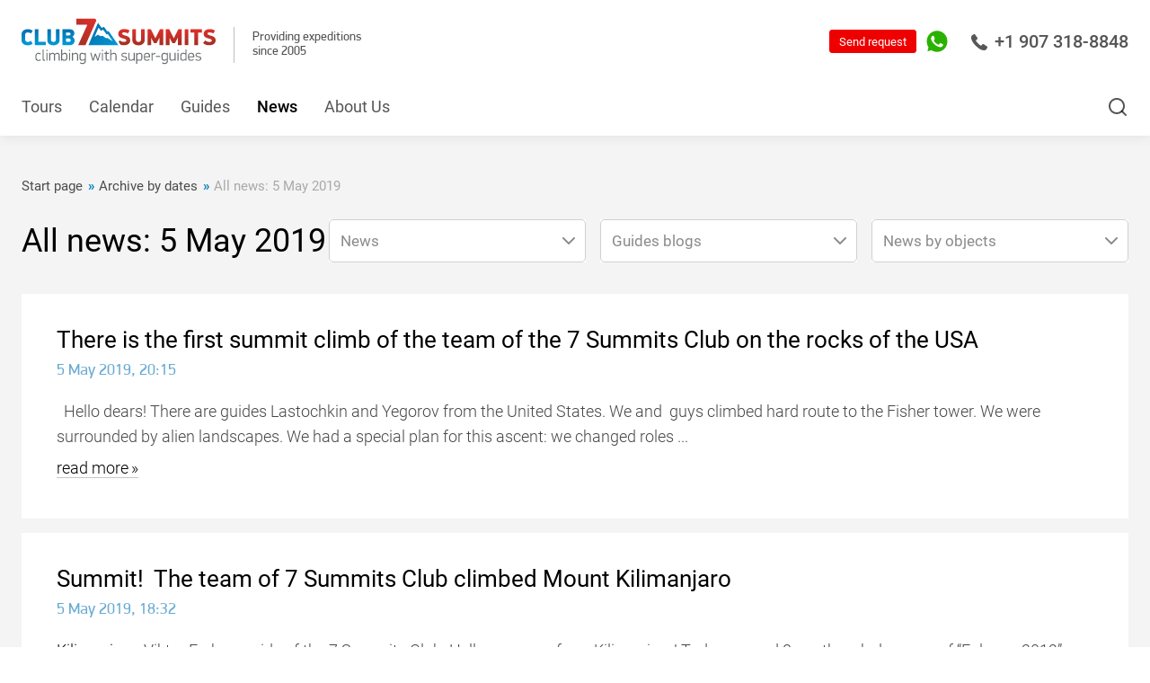

--- FILE ---
content_type: text/html; charset=WINDOWS-1251
request_url: https://7summitsclub.com/newsarchive/all/date_2019_5_5/
body_size: 17634
content:
<!DOCTYPE html>
<html lang="en">

<head>
    <meta http-equiv="content-type" content="text/html; charset=windows-1251" />
    <meta http-equiv="x-ua-compatible" content="ie=edge">
    <meta class="js-meta-viewport" name="viewport" content="width=device-width, height=device-height, initial-scale=1, shrink-to-fit=no, user-scalable=no, minimum-scale=1.0, maximum-scale=1.0">
    <meta name="format-detection" content="telephone=no">



<meta name="yandex-verification" content="105bec81ca77730e" />
<meta name="yandex-verification" content="2c59f5af17875b9a" />
<meta name="yandex-verification" content="305c21f337905821" />
<meta name="yandex-verification" content="4f6b080058903082" />
<meta name="yandex-verification" content="5a6768552f9969ee" />
<meta name="yandex-verification" content="f744e9adc38413f2" />
<meta name="yandex-verification" content="ea3ab71080bb3747" />








    <title>All news: 5 May 2019 / Archive by dates / News / All projects of 7 Summits Club</title>
    <meta name="description" content="All news: 5 May 2019 / Archive by dates / News / 7 Summits Club, 14 eight-thousanders, 7 Summits, Snow Leopard" />
    
    <meta name="copyright" content="Copyright (c) 7summitsclub.com" />

    
    <link rel="alternate" href="https://7summitsclub.com/rss-news.php" type="application/rss+xml" title="RSS-news" />
    <link rel="stylesheet" href="/images/v3/font-awesome-4.7.0/css/font-awesome.min.css" />

    <script type="text/javascript" src="/css/v3/jquery-3.1.1.min.js"></script>
    <link rel="stylesheet" href="/css/v3/bootstrap.v2.css?rand=7711333" type="text/css" />
    <script type="text/javascript" src="/css/v3/bootstrap-typeahead.v2.js?rand=4138649"></script>

    <script src="/tel-num-inputmask/js/jquery.inputmask.bundle.min.js" type="text/javascript"></script>
    <script src="/tel-num-inputmask/js/jquery.inputmask-multi.min.js" type="text/javascript"></script>
    <script src="/js/number-format.js" type="text/javascript"></script>
    <script src="/js/check-fields-data.js" type="text/javascript"></script>






<!-- 7summitsclub.com //-->
    <link rel="stylesheet" href="/assets_2020_10_28/css/main.css?rand=902409">
    <link rel="stylesheet" href="/assets_2020_10_28/css/main-add.css?rand=211618">



    
    <link rel="stylesheet" href="/images/v3/css/duk7v_2025_12_25.css">
    
    <script src="/images/v3/css/duk7v_2024_11_03.js" type="text/javascript"></script>
    
    
    




    <link rel="shortcut icon" href="/favicon.ico" type="image/x-icon" />

    <style type="text/css">
        .top_button { font-size : 14px; font-weight : bold; padding : 12px 6px 13px 6px; }
        .bottom_info { background-image : url('/images/v3/bottom-info-bg.png'); }
        .bottom_info p { margin : 0px; font-size : 12px; }
        .old_links_blocks p { margin : 0px 0px 10px 0px; font-size : 10px; }
        .program_mini_gallery_box { background : #bbcad6; border : 0px; margin : 0px 5px 5px 0px; padding : 5px; float : left; text-align : center; vertical-align : middle; }
    </style>









<!-- Global site tag (gtag.js) - Google Analytics -->
<script async src="https://www.googletagmanager.com/gtag/js?id=UA-154651473-2"></script>
<script>
 window.dataLayer = window.dataLayer || [];
 function gtag(){dataLayer.push(arguments);}
 gtag('js', new Date());
 gtag('config', 'UA-154651473-2');
</script>

<!-- Google Tag Manager -->
<script>(function(w,d,s,l,i){w[l]=w[l]||[];w[l].push({'gtm.start':
new Date().getTime(),event:'gtm.js'});var f=d.getElementsByTagName(s)[0],
j=d.createElement(s),dl=l!='dataLayer'?'&l='+l:'';j.async=true;j.src=
'https://www.googletagmanager.com/gtm.js?id='+i+dl;f.parentNode.insertBefore(j,f);
})(window,document,'script','dataLayer','GTM-54K29VG');</script>
<!-- End Google Tag Manager -->







    <meta name="facebook-domain-verification" content="x9j7ymi2w4rqesggkup5p1bsncutzq" />

    

    

</head>



<script type="text/javascript">

function input_task_history_show(elm_id) {
 document.getElementById("history_"+elm_id).style.display = "block";
 document.getElementById("history_"+elm_id+"_header").style.display = "none";
}

function input_task_history_hide(elm_id) {
 document.getElementById("history_"+elm_id).style.display = "none";
 document.getElementById("history_"+elm_id+"_header").style.display = "block";
}

</script>




<body>






<!-- Google Tag Manager (noscript) -->
<noscript><iframe src="https://www.googletagmanager.com/ns.html?id=GTM-54K29VG"
height="0" width="0" style="display:none;visibility:hidden"></iframe></noscript>
<!-- End Google Tag Manager (noscript) -->









    <div class="website-wrapper js-website-wrapper">











        <header class="website-header js-website-header">



            <div class="website-header__bar website-header__bar--white">
                <div class="container">




<div class="mob_phone">
   <div class="mobile-sidebar__header">
      <a href="tel:+74956428866" class="mobile-sidebar-phone borderless">
         <svg class="i" viewBox="0 0 18 18" fill="none" xmlns="http://www.w3.org/2000/svg">
            <path d="M17.4368 13.5717L13.8862 11.2031C13.3403 10.8417 12.5961 10.9627 12.1917 11.4789L11.1558 12.8109C11.0921 12.8947 10.9749 12.9194 10.8819 12.8681L10.684 12.7591C10.0452 12.411 9.25014 11.9777 7.6381 10.3645C6.0265 8.75215 5.59235 7.95699 5.24338 7.31757L5.13438 7.11832C5.08263 7.02626 5.1069 6.90808 5.19254 6.84258L6.52203 5.80832C7.03724 5.40433 7.15814 4.66047 6.79681 4.11312L4.42911 0.563298C4.05587 0.000823855 3.30983 -0.166819 2.73096 0.180834L1.24852 1.07172C0.728266 1.37724 0.352274 1.86551 0.188779 2.44768C-0.15195 3.68897 -0.0310459 5.08416 0.548284 6.59524C1.29798 8.55199 2.81843 10.6846 5.06752 12.9341C8.42901 16.2956 11.4736 18 14.1161 18C14.1238 18 14.1316 18 14.1394 18C14.6157 18 15.0906 17.9368 15.5527 17.8122C16.1339 17.6491 16.6221 17.2731 16.9266 16.7546L17.8192 15.2705C18.1668 14.692 17.9992 13.9459 17.4368 13.5717Z"></path>
         </svg>
         +7 (495) 642-88-66
      </a>
   </div>
</div>




                    <div class="website-header__left-block">
                        <div class="logotype">
                            <div class="logotype__link">
                                <span>
                                    <a href="https://7summitsclub.com/" style="text-decoration:none;border:0px;">
                                       <img class="i" src="/assets_2023_03_27/img/logo.svg" alt="" width="196" height="46">
                                    </a>
                                </span>
                            </div>
                        </div>
                        <div class="website-header__success-info">
                            Providing expeditions<br>since 2005
                        </div>
                    </div>



                    <div class="website-header__controls">
                        
                        
                        
                        <a href="tel:+19073188848" class="website-header-phone borderless">
                            <svg class="i" viewBox="0 0 18 18" fill="none" xmlns="http://www.w3.org/2000/svg">
                                <path d="M17.4368 13.5717L13.8862 11.2031C13.3403 10.8417 12.5961 10.9627 12.1917 11.4789L11.1558 12.8109C11.0921 12.8947 10.9749 12.9194 10.8819 12.8681L10.684 12.7591C10.0452 12.411 9.25014 11.9777 7.6381 10.3645C6.0265 8.75215 5.59235 7.95699 5.24338 7.31757L5.13438 7.11832C5.08263 7.02626 5.1069 6.90808 5.19254 6.84258L6.52203 5.80832C7.03724 5.40433 7.15814 4.66047 6.79681 4.11312L4.42911 0.563298C4.05587 0.000823855 3.30983 -0.166819 2.73096 0.180834L1.24852 1.07172C0.728266 1.37724 0.352274 1.86551 0.188779 2.44768C-0.15195 3.68897 -0.0310459 5.08416 0.548284 6.59524C1.29798 8.55199 2.81843 10.6846 5.06752 12.9341C8.42901 16.2956 11.4736 18 14.1161 18C14.1238 18 14.1316 18 14.1394 18C14.6157 18 15.0906 17.9368 15.5527 17.8122C16.1339 17.6491 16.6221 17.2731 16.9266 16.7546L17.8192 15.2705C18.1668 14.692 17.9992 13.9459 17.4368 13.5717Z" />
                            </svg>
                            +1 907 318-8848
                        </a>
                        
                        
                        
                        
                        <!--<a href="tel:+19493900300" class="website-header-phone borderless">
                            <svg class="i" viewBox="0 0 18 18" fill="none" xmlns="http://www.w3.org/2000/svg">
                                <path d="M17.4368 13.5717L13.8862 11.2031C13.3403 10.8417 12.5961 10.9627 12.1917 11.4789L11.1558 12.8109C11.0921 12.8947 10.9749 12.9194 10.8819 12.8681L10.684 12.7591C10.0452 12.411 9.25014 11.9777 7.6381 10.3645C6.0265 8.75215 5.59235 7.95699 5.24338 7.31757L5.13438 7.11832C5.08263 7.02626 5.1069 6.90808 5.19254 6.84258L6.52203 5.80832C7.03724 5.40433 7.15814 4.66047 6.79681 4.11312L4.42911 0.563298C4.05587 0.000823855 3.30983 -0.166819 2.73096 0.180834L1.24852 1.07172C0.728266 1.37724 0.352274 1.86551 0.188779 2.44768C-0.15195 3.68897 -0.0310459 5.08416 0.548284 6.59524C1.29798 8.55199 2.81843 10.6846 5.06752 12.9341C8.42901 16.2956 11.4736 18 14.1161 18C14.1238 18 14.1316 18 14.1394 18C14.6157 18 15.0906 17.9368 15.5527 17.8122C16.1339 17.6491 16.6221 17.2731 16.9266 16.7546L17.8192 15.2705C18.1668 14.692 17.9992 13.9459 17.4368 13.5717Z" />
                            </svg>
                         +1 931 280-38-03
                        </a>//-->
                        
                        <button class="website-search-button js-website-search-button" type="button">
                            <svg class="i" viewBox="0 0 24 24" fill="none" xmlns="http://www.w3.org/2000/svg">
                                <path fill-rule="evenodd" clip-rule="evenodd" d="M11 4C7.13401 4 4 7.13401 4 11C4 14.866 7.13401 18 11 18C14.866 18 18 14.866 18 11C18 7.13401 14.866 4 11 4ZM2 11C2 6.02944 6.02944 2 11 2C15.9706 2 20 6.02944 20 11C20 15.9706 15.9706 20 11 20C6.02944 20 2 15.9706 2 11Z" />
                                <path fill-rule="evenodd" clip-rule="evenodd" d="M15.9428 15.9429C16.3333 15.5524 16.9665 15.5524 17.357 15.9429L21.707 20.2929C22.0975 20.6834 22.0975 21.3166 21.707 21.7071C21.3165 22.0976 20.6833 22.0976 20.2928 21.7071L15.9428 17.3571C15.5523 16.9666 15.5523 16.3334 15.9428 15.9429Z" />
                            </svg>
                        </button>



                        

                        <div class="website-header-contacts">
                            <div class="website-header-contacts__element">
                                <a href="https://api.whatsapp.com/send?phone=79258915323" target="_blank" class="website-header-contacts__link borderless">
                                    <svg class="i _whatsapp" viewBox="0 0 34 34" fill="none" xmlns="http://www.w3.org/2000/svg">
                                        <path d="M8.18296 30.9621L8.59339 31.2066L8.59463 31.2074C11.1337 32.7101 14.0349 33.5 16.9874 33.5H17C26.0926 33.5 33.487 26.105 33.5 17.0133V17.0126C33.5 12.6103 31.7898 8.46419 28.6691 5.34346C25.5491 2.22345 21.4033 0.5 17 0.5C7.90804 0.5 0.5 7.89446 0.5 16.9874C0.5 20.1072 1.36743 23.1383 3.02557 25.7683C3.02573 25.7685 3.02588 25.7688 3.02604 25.769L3.28555 26.1843L1.72348 31.8755L1.49427 32.7106L2.33211 32.4916L8.18296 30.9621ZM23.0919 25.6484L23.0915 25.6485C22.3062 25.7675 21.3478 25.8107 20.2914 25.478C19.592 25.2532 18.7208 24.9708 17.6031 24.4795L17.6003 24.4783C13.2011 22.5765 10.2188 18.2841 9.66684 17.4897C9.63235 17.44 9.60734 17.4041 9.59208 17.3832C9.5864 17.3754 9.57991 17.3666 9.57263 17.3566C9.42927 17.1613 8.98432 16.555 8.56528 15.7284C8.12137 14.8527 7.7292 13.7729 7.7292 12.7049C7.7292 10.6873 8.70852 9.64563 9.19033 9.13316C9.22254 9.0989 9.25253 9.06699 9.27986 9.03733C9.61031 8.67855 9.99602 8.59576 10.1931 8.59576C10.5102 8.59576 10.8245 8.59587 11.0872 8.60781L11.0891 8.60789C11.1373 8.6099 11.186 8.60937 11.2207 8.609C11.2246 8.60896 11.2283 8.60892 11.2317 8.60889C11.2719 8.60849 11.2988 8.60855 11.3234 8.60991C11.3675 8.61236 11.3869 8.61847 11.4011 8.62526C11.4237 8.63608 11.5539 8.70733 11.7279 9.1282L11.7282 9.12909C11.8535 9.43048 12.0323 9.86692 12.2233 10.3334C12.3381 10.6136 12.4574 10.9047 12.5721 11.1838C12.8684 11.9047 13.1522 12.59 13.2294 12.7368C13.274 12.8215 13.2959 12.8899 13.3015 12.9461C13.3064 12.995 13.3008 13.0477 13.266 13.1147L13.2659 13.1147L13.2624 13.1218C13.2056 13.2354 13.0086 13.5158 12.7545 13.8529C12.5146 14.1713 12.2584 14.4955 12.1139 14.6777C12.1046 14.6892 12.0922 14.7036 12.0777 14.7206C11.9927 14.8199 11.8328 15.0069 11.7496 15.2138C11.6227 15.5295 11.6544 15.8695 11.8577 16.2207C12.1426 16.7127 13.1414 18.35 14.6332 19.6719C16.2385 21.1012 17.666 21.7188 18.3278 22.0051C18.4486 22.0574 18.5438 22.0986 18.61 22.1317C18.8825 22.2679 19.1807 22.3679 19.491 22.3299C19.8228 22.2892 20.0691 22.1047 20.2577 21.8818C20.2855 21.849 20.3213 21.8068 20.3636 21.7572C20.716 21.343 21.5136 20.4054 21.8133 19.9499C21.8676 19.8674 21.9059 19.8343 21.9229 19.8222C21.9354 19.8135 21.94 19.8129 21.9462 19.8122C21.9585 19.8108 21.9895 19.8101 22.0527 19.8248C22.1173 19.8398 22.1954 19.8657 22.3016 19.9051C22.4938 19.9765 23.166 20.2921 23.8857 20.6376C24.4928 20.929 25.1046 21.2274 25.4195 21.381C25.469 21.4051 25.5112 21.4257 25.5448 21.4421C25.6477 21.4935 25.7356 21.5361 25.8131 21.5736C25.9346 21.6323 26.0305 21.6788 26.1182 21.7275C26.1861 21.7652 26.2224 21.7908 26.2401 21.8046C26.2433 21.8222 26.2475 21.8505 26.2509 21.8919C26.2595 21.9963 26.2598 22.1436 26.2443 22.3268C26.2134 22.6922 26.1221 23.1706 25.9361 23.688C25.7932 24.0854 25.3323 24.5465 24.7094 24.9467C24.0984 25.3391 23.4561 25.5936 23.0919 25.6484Z" fill="#2AB200" stroke="white" />
                                        <path d="M17 1C8.18367 1 1 8.17112 1 16.9874C1 20.0141 1.84144 22.9529 3.44898 25.5024L3.82575 26.1052L2.20565 32.0078L8.25903 30.4254L8.84929 30.7771C11.3108 32.2339 14.124 33 16.9874 33H17C25.8163 33 32.9874 25.8289 33 17.0126C33 12.7425 31.3422 8.7237 28.3155 5.69702C25.2889 2.67033 21.27 1 17 1ZM26.4066 23.8571C26.0047 24.9749 24.0832 26.0047 23.1664 26.1429C22.3375 26.2684 21.2951 26.3187 20.1397 25.9545C19.4364 25.7284 18.5447 25.4396 17.4019 24.9372C12.5793 22.8524 9.427 18.0047 9.18838 17.6782C8.94976 17.3516 7.2292 15.0659 7.2292 12.7049C7.2292 10.3438 8.47253 9.17583 8.91209 8.69859C9.35165 8.22135 9.87912 8.09576 10.1931 8.09576C10.5071 8.09576 10.8336 8.09576 11.1099 8.10832C11.4113 8.12088 11.8006 7.99529 12.19 8.93721C12.5918 9.90424 13.5463 12.2653 13.6719 12.5039C13.7975 12.7425 13.8728 13.0314 13.7096 13.3454C13.5463 13.6719 12.7928 14.6264 12.5039 14.9906C12.2904 15.2543 12.0141 15.4929 12.2904 15.9702C12.5667 16.4474 13.5338 18.0298 14.9655 19.2983C16.7991 20.9309 18.3564 21.4458 18.8336 21.6845C19.3108 21.9231 19.5997 21.8854 19.876 21.5589C20.1523 21.2323 21.0816 20.1523 21.3956 19.675C21.7096 19.1978 22.0361 19.2732 22.4757 19.4364C22.9152 19.5997 25.2763 20.7551 25.7661 20.9937C26.2433 21.2323 26.5699 21.3579 26.6829 21.5589C26.8085 21.7724 26.8085 22.7394 26.4066 23.8571Z" fill="#2AB200" />
                                    </svg>
                                </a>
                            </div>
                        </div>



                        <form method="post" action="https://7summitsclub.com/sendmail/">
                         <button class="button header_quest_red_button" type="submit">Send request</button>
                        </form>
                        <!--
                        <button class="button" data-fancybox data-src="#ask-a-question" type="button">Send request</button>
                        //-->
                    </div>
                </div>
            </div>



            <div class="website-header__bar website-header__bar--blue">
                <div class="container">

                    <nav class="navigation" itemscope="" itemtype="https://schema.org/SiteNavigationElement">


<div class="navigation__element logo">
	<a href="/" class="navigation__link borderless"><img src="/images/v3/css/lg_7v_s.jpg"></a>
</div>



<div itemprop="itemListElement" itemscope="" itemtype="https://schema.org/ItemList" class="navigation__element">
<a itemprop="url" href="https://7summitsclub.com/programs/all/" class="navigation__link borderless">Tours</a>
<meta itemprop="name" content="Tours" />
</div>

<div itemprop="itemListElement" itemscope="" itemtype="https://schema.org/ItemList" class="navigation__element">
<a itemprop="url" href="https://7summitsclub.com/programs_dates_members_info/" class="navigation__link borderless">Calendar</a>
<meta itemprop="name" content="Calendar" />
</div>

<div itemprop="itemListElement" itemscope="" itemtype="https://schema.org/ItemList" class="navigation__element">
<a itemprop="url" href="https://7summitsclub.com/guides/" class="navigation__link borderless">Guides</a>
<meta itemprop="name" content="Guides" />
</div>

<div itemprop="itemListElement" itemscope="" itemtype="https://schema.org/ItemList" class="navigation__element active">
<a itemprop="url" href="https://7summitsclub.com/news/" class="navigation__link borderless">News</a>
<meta itemprop="name" content="News" />
</div>

<div itemprop="itemListElement" itemscope="" itemtype="https://schema.org/ItemList" class="navigation__element">
<a itemprop="url" href="https://7summitsclub.com/about/" class="navigation__link borderless">About Us</a>
<meta itemprop="name" content="About Us" />
</div>


                    </nav>





                    <div class="website-header__options">

<form method="post" action="/sendmail/" class="question">
     <button class="button header_quest_red_button" type="submit">Request?</button>
</form>

                        
                        
                        <button class="website-search-button js-website-search-button" type="button">
                            <svg class="i" viewbox="0 0 24 24" fill="none" xmlns="http://www.w3.org/2000/svg">
                                <path fill="#ffffff" d="M11 4C7.13401 4 4 7.13401 4 11C4 14.866 7.13401 18 11 18C14.866 18 18 14.866 18 11C18 7.13401 14.866 4 11 4ZM2 11C2 6.02944 6.02944 2 11 2C15.9706 2 20 6.02944 20 11C20 15.9706 15.9706 20 11 20C6.02944 20 2 15.9706 2 11Z" fill="currentColor"></path>
                                <path fill="#ffffff" d="M15.9428 15.9429C16.3333 15.5524 16.9665 15.5524 17.357 15.9429L21.707 20.2929C22.0975 20.6834 22.0975 21.3166 21.707 21.7071C21.3165 22.0976 20.6833 22.0976 20.2928 21.7071L15.9428 17.3571C15.5523 16.9666 15.5523 16.3334 15.9428 15.9429Z" fill="currentColor"></path>
                            </svg>
                        </button>
                    </div>





                </div>
            </div>
            <button class="mobile-navigation-button js-mobile-nav-button" type="button">
                <span class="mobile-navigation-button__bar"></span>
            </button>
        </header>



        <div class="website-search js-website-search">
            <div class="container">



                <form action="https://7summitsclub.com/search.php" method="get" enctype="multipart/form-data" id="SearchForm" name="SearchForm" target="_self" class="form">
                    <input type="text" name="s" value="" class="website-search__input js-website-search-input" autocomplete="off" placeholder="Search...">
                    <button class="button button--solid-white" type="submit">Find</button>

<script>
   $('input[name=s]').typeahead({
    items : 16,
    source: function (query, process) {
     return $.get('/search.php', { 'get_vars' : query }, function (data) {
      return process(data.options);
     });
    },
    updater : function(item) {
     this.$element[0].value = item;
     this.$element[0].form.submit();
     return item;
    }
   });
</script>

                </form>



            </div>
        </div>



<!--





//-->




        <nav class="navigation-levels">

        </nav>


        <main class="website-workarea website-workarea--boxed website-workarea--dark">



            <div class="page">

                <header class="page__header ">
                    <div class="container">


                        <div class="breadcrumbs" itemscope itemtype="https://schema.org/BreadcrumbList">


                            <div class="breadcrumbs__element" itemprop="itemListElement" itemscope itemtype="https://schema.org/ListItem">
                                <a itemprop="item" href="http://7summitsclub.com/" class="breadcrumbs__link borderless">
                                    <font itemprop="name">Start page</font>
                                    <meta itemprop="position" content="0">
                                </a>
                            </div>



                            <div class="breadcrumbs__element" itemprop="itemListElement" itemscope itemtype="https://schema.org/ListItem">
                                <a itemprop="item" href="/newsarchive/" class="breadcrumbs__link borderless">
                                    <font itemprop="name">Archive by dates</font>
                                    <meta itemprop="position" content="1">
                                </a>
                            </div>



                            <div class="breadcrumbs__element" itemprop="itemListElement" itemscope itemtype="https://schema.org/ListItem">
                                <span itemprop="item" class="breadcrumbs__link">
                                    <font itemprop="name">All news: 5 May 2019</font>
                                    <meta itemprop="position" content="2">
                                </span>
                            </div>


                        </div>


                        <h1 class="page__headline">All news: 5 May 2019</h1>



                        <div class="inline-filter" style="margin-top:2rem;">
                            <form action="/" class="form">

                                <div class="inline-filter__element" style="margin-bottom:1rem;">
                                    <div class="select select--100 js-input" style="background:#fff;">

<select name="seltop_base_urls" id="seltop_base_urls" data-placeholder="News" onchange="seltop_nbs_url_go_to_page();"><option value="">News</option><option value="/news/all/">All news</option><option value="/articles/">Articles</option><option value="/newssections/">Sections</option><option value="/blogs/">Guides blogs</option><option value="/media_archive/">Photo and video</option><option value="/audionews/">Audio</option><option value="/newsarchive/">Archive</option></select>

                                    </div>
                                </div>

                                <div class="inline-filter__element" style="margin-bottom:1rem;">
                                    <div class="select select--100 js-input" style="background:#fff;">

<select name="seltop_guides" id="seltop_guides" data-placeholder="Guides blogs" onchange="seltop_nbg_url_go_to_page();"><option value="">Guides blogs</option><option value="/news/all/staff_1/">Alex Abramov (736)</option><option value="/news/all/staff_43/">Alexander Dorozhukov (417)</option><option value="/news/all/staff_16/">Artem Rostovtsev (228)</option><option value="/news/all/staff_41/">Besogonova Anastasia (14)</option><option value="/news/all/staff_55/">Besogonova Mariya (32)</option><option value="/news/all/staff_88/">Dmitry Semenov (297)</option><option value="/news/all/staff_78/">Goryacheva Daria (1)</option><option value="/news/all/staff_42/">Goryacheva Olga (1)</option><option value="/news/all/staff_27/">Kartashova Nataliya (294)</option><option value="/news/all/staff_56/">Kotlyar Svetlana (177)</option><option value="/news/all/staff_13/">Kuznetsova Anastasia (302)</option><option value="/news/all/staff_106/">Leuan Atabiev (18)</option><option value="/news/all/staff_2/">Luda Korobeshko (444)</option><option value="/news/all/staff_83/">Medvedeva Tatiana (6)</option><option value="/news/all/staff_6/">Nemirova Marina (18)</option><option value="/news/all/staff_70/">Putintseva Kristina (64)</option><option value="/news/all/staff_75/">Sivova Daria (529)</option><option value="/news/all/staff_52/">Spirin Alexandr (18)</option><option value="/news/all/staff_82/">Startseva Olga (28)</option><option value="/news/all/staff_79/">Super Guide Of The 7 Summits Club (16)</option><option value="/news/all/staff_104/">Tati Posokhina (27)</option><option value="/news/all/staff_29/">Yelkov Alexandr (963)</option></select>

                                    </div>
                                </div>

                                <div class="inline-filter__element" style="margin-bottom:1rem;">
                                    <div class="select select--100 js-input" style="background:#fff;">

<select name="seltop_objects" id="seltop_objects" data-placeholder="News by objects" onchange="seltop_nbo_url_go_to_page();"><option value="">News by objects</option><option value="/news/all/object_1/">г. Everest, 8 848 м (758)</option><option value="/news/all/object_5/">г. Elbrus, 5 642 м (1175)</option><option value="/news/all/object_4/">г. Kilimanjaro, 5 895 м (580)</option><option value="/news/all/object_2/">г. Aconcagua, 6 962 м (475)</option><option value="/news/all/object_7/">г. Vinson, 4 892 м (353)</option><option value="/news/all/object_40/">о. South Pole (135)</option><option value="/news/all/object_11/">г. Orizaba, 5 636 м (183)</option><option value="/news/all/object_31/">г. Ojos del Salado, 6 893 м (190)</option><option value="/news/all/object_3/">г. Carstensz Pyramid, 4 884 м (97)</option><option value="/news/all/object_50/">г. Ararat, 5 165 м (146)</option><option value="/news/all/object_32/">г. Damavand, 5 609 м (159)</option><option value="/news/all/object_57/">г. Cotopaxi, 5 897 м (76)</option><option value="/news/all/object_165/">г. Dhaulagiri, 8 167 м (47)</option><option value="/news/all/object_42/">о. Everest BC (Nepal), 5 364 м (252)</option><option value="/news/all/object_75/">г. Giluwe, 4 368 м (97)</option><option value="/news/all/object_36/">г. Lenin Peak, 7 134 м (167)</option><option value="/news/all/object_19/">г. Makalu, 8 485 м (47)</option><option value="/news/all/object_21/">г. Manaslu, 8 156 м (125)</option><option value="/news/all/object_6/">г. McKinley, 6 194 м (149)</option><option value="/news/all/object_213/">г. Nevado del Tolima, 5 215 м (13)</option><option value="/news/all/object_34/">г. Sidley, 4 285 м (84)</option><option value="/news/all/object_78/">г. Wilhelm, 4 509 м (27)</option></select>

                                    </div>
                                </div>

                            </form>
                        </div>

<script type="text/javascript">

function seltop_nbs_url_go_to_page() {
 var purl = $("#seltop_base_urls").val();
 if ( purl != "" ) {
  location.href=purl;
 }
}
function seltop_nbg_url_go_to_page() {
 var rurl = $("#seltop_guides").val();
 if ( rurl != "" ) {
  location.href=rurl;
 }
}
function seltop_nbo_url_go_to_page() {
 var rurl = $("#seltop_objects").val();
 if ( rurl != "" ) {
  location.href=rurl;
 }
}

</script>



                    </div>
                </header>



                <div class="page__content">
                    <div class="container">



                        <div class="news-module js-news-module">
                            <h2 class="news-module__headline">
                                <a href="/newsarchive/all_1/date_2019_5_5_1/item_10638/" class="borderless">There is the first summit climb of the team of the 7 Summits Club on the rocks of the USA</a>
                            </h2>
                            
                            <time class="news-module__date">5 May 2019, 20:15</time>
                            
                            <div class="news-module__preview">



                                <p>

&nbsp; Hello dears! There are guides Lastochkin and Yegorov from the United States. We and &nbsp;guys climbed hard route to the Fisher tower. We were surrounded by alien landscapes. We had a special plan for this ascent: we changed roles ...
 <nobr><a href="javascript:void(0);" class="news-module__preview-more borderless js-news-module-more">read more</a></nobr>
                                </p>



                            </div>
                            <div class="news-module__description news-module__description--hidden js-news-module-description">

<p>&nbsp;</p>
<p>Hello dears! There are guides Lastochkin and Yegorov from the United States. We and &nbsp;guys climbed hard route to the Fisher tower. We were surrounded by alien landscapes. We had a special plan for this ascent: we changed roles with members. They were in the lead on the climb, and there, by the way, climbing 6b with our belay points (friends, bookmarks, etc.), and on the descent they were also leaders. Everything turned out just fine! All coped on 5 points. In addition to difficult climbing, a separate adventure was the exit to the top, not difficult physically, but very difficult psychologically. Here it is necessary to control yourself really well and they coped with this task.</p>
<p>&nbsp;</p>
<p style="text-align: center;"></p>
<p style="text-align: center;">&nbsp;</p>
<p style="text-align: center;"></p>
<p style="text-align: center;">&nbsp;</p>
<p style="text-align: center;"></p>
<p style="text-align: center;">&nbsp;</p>
<p style="text-align: center;"></p>
<p style="text-align: center;">&nbsp;</p>
<p style="text-align: center;"></p>
<p style="text-align: center;">&nbsp;</p>
<p style="text-align: center;"></p>
<p style="text-align: center;">&nbsp;</p>
<p style="text-align: center;"></p>
<p style="text-align: center;">&nbsp;</p>
<p style="text-align: center;"></p>
<p style="text-align: center;">&nbsp;</p>
<p style="text-align: center;"></p>
<p style="text-align: center;">&nbsp;</p>
<p style="text-align: center;"></p>
<p style="text-align: center;">&nbsp;</p>
<p style="text-align: center;"></p>
<p style="text-align: center;">&nbsp;</p>
<p style="text-align: center;"></p>
<p style="text-align: center;">&nbsp;</p>
<p style="text-align: center;"></p>
<p style="text-align: center;">&nbsp;</p>
<p style="text-align: center;"></p>
<p style="text-align: center;">&nbsp;</p>
<p style="text-align: center;"></p>
<p style="text-align: center;">&nbsp;</p>
<p style="text-align: center;"></p>
<p style="text-align: center;">&nbsp;</p>
<p style="text-align: center;"></p>
<p style="text-align: center;">&nbsp;</p>
<p style="text-align: center;"></p>
<p style="text-align: center;">&nbsp;</p>
<p style="text-align: center;"></p>
<p style="text-align: center;">&nbsp;</p>
<p style="text-align: center;"></p>
<p style="text-align: center;">&nbsp;</p>
<p style="text-align: center;"></p>
<p style="text-align: center;">&nbsp;</p>
<p style="text-align: center;"></p>
<p style="text-align: center;">&nbsp;</p>
<p style="text-align: center;">&nbsp;</p>

                            </div>


                        </div>



                        <div class="news-module js-news-module">
                            <h2 class="news-module__headline">
                                <a href="/newsarchive/all_1/date_2019_5_5_1/item_10637/" class="borderless">Summit!  The team of 7 Summits Club climbed Mount Kilimanjaro</a>
                            </h2>
                            
                            <time class="news-module__date">5 May 2019, 18:32</time>
                            
                            <div class="news-module__preview">



                                <p>
<A HREF="/programs/all/region_5/country_201/object_4/"> Kilimanjaro</A>. 
Viktor Ershov, guide of the 7 Summits Club: Hello everyone from Kilimanjaro! Today around 8 am the whole group of &ldquo;Falcons-2019&rdquo; climbed the highest free-standing mountain in the world! Than lived up to the name of group - it ...
 <nobr><a href="javascript:void(0);" class="news-module__preview-more borderless js-news-module-more">read more</a></nobr>
                                </p>



                            </div>
                            <div class="news-module__description news-module__description--hidden js-news-module-description">

<p>Viktor Ershov, guide of the 7 Summits Club:</p>
<p>Hello everyone from Kilimanjaro! Today around 8 am the whole group of &ldquo;Falcons-2019&rdquo; climbed the highest free-standing mountain in the world! Than lived up to the name of group - it was fast, clear, a real Express! Now we went down to the camp Horombo, all wildly tired, because not every day you pass about 20 km in the mountains with a large difference in height. Tomorrow we run down and rest! Hurray!</p>
<p>&nbsp;</p>
<p style="text-align: center;"></p>
<p style="text-align: center;">&nbsp;</p>
<p style="text-align: center;">&nbsp;</p>
<p>&nbsp;</p>
<p style="text-align: center;"></p>
<p style="text-align: center;">&nbsp;</p>
<p style="text-align: center;"></p>
<p style="text-align: center;">&nbsp;</p>
<p style="text-align: center;"></p>
<p style="text-align: center;">&nbsp;</p>
<p style="text-align: center;"></p>

                            </div>


                        </div>



                        <div class="news-module js-news-module">
                            <h2 class="news-module__headline">
                                <a href="/newsarchive/all_1/date_2019_5_5_1/item_10636/" class="borderless">The team of the 7 Summits Club climbed to the base camp of Everest</a>
                            </h2>
                            
                            <time class="news-module__date">5 May 2019, 17:54</time>
                            
                            <div class="news-module__preview">



                                <p>
<A HREF="/programs/all/region_4/country_133/object_42/">Everest BC (Nepal)</A>. 
Seven Summits, hi!&nbsp; Here is a guide Dmitry Ermakov from Gorak Shep. We got here today. The weather improved. We went to the base camp. Everyone is tired and the height is felt, but we do not give up! Left to stand overnight and day ...
 <nobr><a href="javascript:void(0);" class="news-module__preview-more borderless js-news-module-more">read more</a></nobr>
                                </p>



                            </div>
                            <div class="news-module__description news-module__description--hidden js-news-module-description">

<p>Seven Summits, hi!&nbsp; Here is a guide Dmitry Ermakov from Gorak Shep. We got here today. The weather improved. We went to the base camp. Everyone is tired and the height is felt, but we do not give up! Left to stand overnight and day hold! At night we go to Kala Pattar. Best regards!</p>
<p>&nbsp;</p>
<p style="text-align: center;"></p>
<p style="text-align: center;">&nbsp;</p>
<p style="text-align: center;"></p>
<p style="text-align: center;">&nbsp;</p>
<p style="text-align: center;"></p>

                            </div>


                        </div>



                    </div>
                </div>



            </div>



        </main>



        <footer class="website-footer">
            <nav class="website-footer-navigation">
                <div class="container">


<div class="website-footer-navigation__element">
<a href="https://7summitsclub.com/staff/" class="website-footer-navigation__link borderless">Team</a>
</div>

<div class="website-footer-navigation__element">
<a href="/reviews/" class="website-footer-navigation__link borderless">Reviews</a>
</div>

<div class="website-footer-navigation__element">
<a href="https://7summitsclub.com/about/contacts/" class="website-footer-navigation__link borderless">Contact</a>
</div>


                </div>
            </nav>
            <div class="website-footer__row website-footer__row--top">
                <div class="container">
                    <div class="website-footer-address">
                        
                        <h5 class="website-footer-address__headline">7 Summits Club LLC</h5>
                        
                         <div class="website-footer-address__location">
                         911 W 8th Avenue, Suite 101, Anchorage, AK 99501<br /><br />
                         Seasonal office:<br />
                         13423 E 1st St, Talkeetna, AK 99676
                         </div>
                         
                        
                    </div>
                    <div class="website-footer-contacts">
                        <div class="website-footer-contacts__row">

                            

                            <div class="website-footer-contacts__element">
                                <a href="tel:+19073188848" class="website-footer-contacts__phone borderless">+1 907 318-8848</a>
                            </div>
                            <div class="website-footer-contacts__schedule">office</div>
                            <!--
                            <div class="website-footer-contacts__element">
                                <a href="tel:+19493900300" class="website-footer-contacts__phone borderless">+1 (931) 280-38-03</a>
                            </div>
                            <div class="website-footer-contacts__schedule">cell</div>
                            //-->

                            

                        </div>
                        <div class="website-footer-contacts__row"><a href="mailto:info@7summitsclub.com" class="website-footer-contacts__email borderless">info@7summitsclub.com</a></div>





                    </div>
                    <div class="website-footer-etc">
                        <div class="website-footer-etc__row">
                            <div class="social-networks">

<div class="social-networks__element">
 <a href="https://www.facebook.com/7summitscluben?mibextid=LQQJ4d" class="social-networks__link borderless" target="_blank"><svg class="i _fb" viewBox="0 0 9 16" fill="none" xmlns="http://www.w3.org/2000/svg">
<path d="M5.39371 16V8.70156H7.84382L8.21011 5.85768H5.39371V4.04146C5.39371 3.21832 5.62264 2.65666 6.80293 2.65666L8.30881 2.65564V0.111924C8.04833 0.0773297 7.15396 0 6.11409 0C3.94277 0 2.45622 1.32579 2.45622 3.75962V5.85768H0V8.70156H2.45622V16H5.39371Z" />
</svg></a>
</div><div class="social-networks__element">
 <a href="https://www.instagram.com/7summitsclub?igsh=cHUyOG9zeHVremtj" class="social-networks__link borderless" target="_blank"><svg class="i _inst" viewBox="0 0 17 17" fill="none" xmlns="http://www.w3.org/2000/svg">
<path d="M8.46413 1.52532C10.7236 1.52532 10.9916 1.53394 11.884 1.57484C12.7096 1.61252 13.1574 1.7503 13.4556 1.86656C13.8507 2.02049 14.1327 2.20348 14.4287 2.49951C14.7248 2.79553 14.9088 3.07757 15.0617 3.47263C15.1779 3.7708 15.3157 4.21861 15.3534 5.04425C15.3943 5.93663 15.4029 6.20465 15.4029 8.46412C15.4029 10.7236 15.3943 10.9916 15.3534 11.884C15.3157 12.7096 15.1779 13.1574 15.0617 13.4556C14.9078 13.8507 14.7248 14.1327 14.4287 14.4287C14.1327 14.7248 13.8507 14.9088 13.4556 15.0617C13.1574 15.178 12.7096 15.3157 11.884 15.3534C10.9916 15.3943 10.7236 15.4029 8.46413 15.4029C6.20466 15.4029 5.93662 15.3943 5.04424 15.3534C4.21861 15.3157 3.7708 15.178 3.47263 15.0617C3.07757 14.9078 2.79554 14.7248 2.49952 14.4287C2.20349 14.1327 2.01942 13.8507 1.86656 13.4556C1.75031 13.1574 1.61252 12.7096 1.57485 11.884C1.53394 10.9916 1.52533 10.7236 1.52533 8.46412C1.52533 6.20465 1.53394 5.93663 1.57485 5.04425C1.61252 4.21861 1.75031 3.7708 1.86656 3.47263C2.0205 3.07757 2.20349 2.79553 2.49952 2.49951C2.79554 2.20348 3.07757 2.01941 3.47263 1.86656C3.7708 1.7503 4.21861 1.61252 5.04424 1.57484C5.93662 1.53394 6.20466 1.52532 8.46413 1.52532ZM8.46413 0C6.16591 0 5.87742 0.0096849 4.97428 0.05059C4.07329 0.0914951 3.45863 0.234669 2.91933 0.4435C2.36281 0.659867 1.89025 0.949429 1.41984 1.41984C0.949429 1.89025 0.659864 2.36281 0.443497 2.91934C0.234666 3.45756 0.0914982 4.07329 0.0505931 4.97428C0.00968798 5.87742 0 6.16482 0 8.46412C0 10.7623 0.00968798 11.0508 0.0505931 11.954C0.0914982 12.855 0.234666 13.4696 0.443497 14.0089C0.659864 14.5654 0.949429 15.038 1.41984 15.5084C1.89025 15.9788 2.36281 16.2684 2.91933 16.4848C3.45756 16.6936 4.07329 16.8368 4.97428 16.8777C5.87742 16.9186 6.16483 16.9283 8.46413 16.9283C10.7634 16.9283 11.0508 16.9186 11.954 16.8777C12.855 16.8368 13.4696 16.6936 14.0089 16.4848C14.5654 16.2684 15.038 15.9788 15.5084 15.5084C15.9788 15.038 16.2684 14.5654 16.4848 14.0089C16.6936 13.4707 16.8368 12.855 16.8777 11.954C16.9186 11.0508 16.9283 10.7634 16.9283 8.46412C16.9283 6.1659 16.9186 5.87742 16.8777 4.97428C16.8368 4.07329 16.6936 3.45864 16.4848 2.91934C16.2684 2.36281 15.9788 1.89025 15.5084 1.41984C15.038 0.949429 14.5654 0.659867 14.0089 0.4435C13.4707 0.234669 12.855 0.0914951 11.954 0.05059C11.0508 0.0096849 10.7623 0 8.46413 0Z" />
<path d="M8.46389 4.11743C6.06341 4.11743 4.11719 6.06366 4.11719 8.46306C4.11719 10.8635 6.06341 12.8098 8.46389 12.8098C10.8644 12.8098 12.8106 10.8635 12.8106 8.46306C12.8106 6.06366 10.8644 4.11743 8.46389 4.11743ZM8.46389 11.2844C6.90627 11.2844 5.64252 10.0218 5.64252 8.46306C5.64252 6.90544 6.90519 5.64169 8.46389 5.64169C10.0215 5.64169 11.2853 6.90436 11.2853 8.46306C11.2853 10.0218 10.0215 11.2844 8.46389 11.2844Z" />
<path d="M12.9819 4.96036C13.5425 4.96036 13.997 4.50588 13.997 3.94526C13.997 3.38464 13.5425 2.93018 12.9819 2.93018C12.4213 2.93018 11.9668 3.38464 11.9668 3.94526C11.9668 4.50588 12.4213 4.96036 12.9819 4.96036Z" />
</svg></a>
</div><div class="social-networks__element">
 <a href="https://www.youtube.com/channel/UCEomw1eT7dlLTPyITRyFzlA" class="social-networks__link borderless" target="_blank"><svg class="i _youtube" viewBox="0 0 10 12" fill="none" xmlns="http://www.w3.org/2000/svg">
<path d="M9.5 5.13397C10.1667 5.51887 10.1667 6.48113 9.5 6.86603L2 11.1962C1.33333 11.5811 0.499999 11.0999 0.5 10.3301L0.5 1.66987C0.5 0.900072 1.33333 0.418947 2 0.803847L9.5 5.13397Z" />
</svg></a>
</div><div class="social-networks__element">
 <a href="https://tgo.one/SevenSummitsClub" class="social-networks__link borderless" target="_blank"><svg class="i _tl" viewBox="0 0 19 16" fill="none" xmlns="http://www.w3.org/2000/svg">
<path d="M7.45544 10.5451L7.14115 15.0122C7.59082 15.0122 7.78558 14.817 8.01912 14.5827L10.1274 12.5467L14.4959 15.7794C15.2971 16.2306 15.8616 15.993 16.0777 15.0346L18.9452 1.45712L18.946 1.45632C19.2001 0.259523 18.5177 -0.208475 17.7371 0.085124L0.882079 6.60589C-0.268241 7.05709 -0.250824 7.70508 0.686532 7.99868L4.99568 9.35308L15.005 3.02431C15.476 2.70911 15.9043 2.88351 15.552 3.19871L7.45544 10.5451Z" />
</svg></a>
</div><div class="social-networks__element">
 <a href="https://www.linkedin.com/company/7summitsclub" class="social-networks__link borderless" target="_blank"><svg class="i _in" viewBox="0 0 18 18" fill="none" xmlns="http://www.w3.org/2000/svg">
<path d="M0.584511 17.2212H2.92454C3.24737 17.2212 3.50905 16.9595 3.50905 16.6367V6.40848C3.50905 6.08562 3.24737 5.82397 2.92454 5.82397H0.584511C0.261646 5.82397 0 6.08562 0 6.40848V16.6367C0 16.9595 0.261646 17.2212 0.584511 17.2212Z" />
<path d="M0.584511 4.02579H2.92454C3.24737 4.02579 3.50905 3.76411 3.50905 3.44128V1.36332C3.50905 1.04049 3.24737 0.778809 2.92454 0.778809H0.584511C0.261646 0.778809 0 1.04049 0 1.36332V3.44128C0 3.76411 0.261646 4.02579 0.584511 4.02579Z" />
<path d="M17.1195 7.01026C16.7907 6.57743 16.3058 6.22148 15.6647 5.94248C15.0236 5.66367 14.3159 5.52417 13.5417 5.52417C11.9699 5.52417 10.6381 6.12402 9.5462 7.32394C9.32894 7.5627 9.17098 7.5105 9.17098 7.18763V6.40843C9.17098 6.08556 8.90927 5.82391 8.58643 5.82391H6.49613C6.17327 5.82391 5.91162 6.08556 5.91162 6.40843V16.6366C5.91162 16.9595 6.1733 17.2212 6.49613 17.2212H8.83616C9.15903 17.2212 9.42067 16.9595 9.42067 16.6366V13.0795C9.42067 11.5976 9.51016 10.5819 9.68912 10.0325C9.86803 9.48302 10.1991 9.04182 10.6819 8.70879C11.1648 8.37577 11.7101 8.20917 12.3179 8.20917C12.7924 8.20917 13.1983 8.32575 13.5355 8.55894C13.8727 8.79209 14.1163 9.1187 14.2661 9.53922C14.416 9.95968 14.4909 10.8858 14.4909 12.3178V16.6366C14.4909 16.9594 14.7526 17.2212 15.0754 17.2212H17.4154C17.7383 17.2212 17.9999 16.9594 17.9999 16.6366V10.8442C17.9999 9.82024 17.9354 9.03345 17.8065 8.48401C17.6775 7.93457 17.4485 7.44332 17.1195 7.01026Z" />
</svg></a>
</div>

                            </div>
                        </div>
                        <div class="website-footer-etc__row">
                            <div class="website-localisation">




<div class="website-localisation__element">
<a href="https://7summitsclub.com/" class="website-localisation__link borderless _active">
<svg viewBox="0 0 32 32" fill="none" xmlns="http://www.w3.org/2000/svg">
<path d="M43.6569 0H-11.2002V32H43.6569V0Z" fill="white" />
<path d="M25.3713 11.5918L43.4937 1.46938V0H42.3509L21.6162 11.5918H25.3713Z" fill="#BD0034" />
<path d="M24.5547 21.0613L43.4934 31.6735V29.5511L28.3098 21.0613H24.5547Z" fill="#BD0034" />
<path d="M-11.2002 2.44889L4.9631 11.5918H8.71819L-11.2002 0.326416V2.44889Z" fill="#BD0034" />
<path d="M7.90186 21.0613L-11.2002 31.8368V32.0001H-7.77162L11.6569 21.0613H7.90186Z" fill="#BD0034" />
<path d="M39.7388 0H20.6367V10.7755L39.7388 0Z" fill="#1A237B" />
<path d="M12.147 0H-6.95508L12.147 10.7755V0Z" fill="#1A237B" />
<path d="M43.4938 11.5918V4.24487L30.4326 11.5918H43.4938Z" fill="#1A237B" />
<path d="M43.4938 28.2449V21.0613H30.4326L43.4938 28.2449Z" fill="#1A237B" />
<path d="M-5.97559 31.9999H12.1469V21.8774L-5.97559 31.9999Z" fill="#1A237B" />
<path d="M20.6367 31.9999H38.5959L20.6367 21.8774V31.9999Z" fill="#1A237B" />
<path d="M-11.2002 21.0613V28.5715L2.18758 21.0613H-11.2002Z" fill="#1A237B" />
<path d="M-11.2002 11.5919H2.18758L-11.2002 3.91846V11.5919Z" fill="#1A237B" />
<path d="M13.7794 0V13.3877H-11.2002V19.102H13.7794V32H18.8407V19.102H43.4937V13.3877H18.8407V0H13.7794Z" fill="#BD0034" />
</svg>
</a>
</div>



<div class="website-localisation__element">
<a href="https://7summitsclub.com/program_chv_elbrus_climb_by_classic_route_8_days/" class="website-localisation__link borderless">
<svg viewBox="0 0 16 16" fill="none" xmlns="http://www.w3.org/2000/svg">
<defs>
<path id="s" d="M0,-1 0.587785,0.809017 -0.951057,-0.309017H0.951057L-0.587785,0.809017z" fill="#ffde00"/>
</defs>
<rect width="30" height="20" fill="#de2910"/>
<use xlink:href="#s" transform="translate(5,5) scale(3)"/>
<use xlink:href="#s" transform="translate(10,2) rotate(23.036243)"/>
<use xlink:href="#s" transform="translate(12,4) rotate(45.869898)"/>
<use xlink:href="#s" transform="translate(12,7) rotate(69.945396)"/>
<use xlink:href="#s" transform="translate(10,9) rotate(20.659808)"/>
</svg>
</a>
</div>


                                <div class="website-localisation__element">
                                    <a href="/rss-news.php" class="website-localisation__rss borderless">RSS</a>
                                </div>
                            </div>
                            <a href="https://7vershin.ru/for_managers/" class="button button--white">For managers</a>
                        </div>
                    </div>
                </div>
            </div>
            <div class="website-footer__row website-footer__row--bottom">
                <div class="container">
                    
                    
                    <div class="website-footer-counters" style="display:none;">

<script type="text/javascript">
_linkedin_partner_id = "1955820";
window._linkedin_data_partner_ids = window._linkedin_data_partner_ids || [];
window._linkedin_data_partner_ids.push(_linkedin_partner_id);
</script><script type="text/javascript">
(function(){var s = document.getElementsByTagName("script")[0];
var b = document.createElement("script");
b.type = "text/javascript";b.async = true;
b.src = "https://snap.licdn.com/li.lms-analytics/insight.min.js";
s.parentNode.insertBefore(b, s);})();
</script>
<noscript>
<img height="1" width="1" style="display:none;" alt="" src="https://px.ads.linkedin.com/collect/?pid=1955820&fmt=gif" />
</noscript>

                    </div>
                </div>
            </div>









        </footer>
        <div class="website-viewport-changer">
            <button class="website-viewport-changer__control js-desktop-version-trigger" type="button">Desktop site version</button>
        </div>





        <div class="mobile-sidebar js-mobile-sidebar">
            <div class="mobile-sidebar__header">
                <a href="tel:+19073025220" class="mobile-sidebar-phone borderless">
                    <svg class="i" viewBox="0 0 18 18" fill="none" xmlns="http://www.w3.org/2000/svg">
                        <path d="M17.4368 13.5717L13.8862 11.2031C13.3403 10.8417 12.5961 10.9627 12.1917 11.4789L11.1558 12.8109C11.0921 12.8947 10.9749 12.9194 10.8819 12.8681L10.684 12.7591C10.0452 12.411 9.25014 11.9777 7.6381 10.3645C6.0265 8.75215 5.59235 7.95699 5.24338 7.31757L5.13438 7.11832C5.08263 7.02626 5.1069 6.90808 5.19254 6.84258L6.52203 5.80832C7.03724 5.40433 7.15814 4.66047 6.79681 4.11312L4.42911 0.563298C4.05587 0.000823855 3.30983 -0.166819 2.73096 0.180834L1.24852 1.07172C0.728266 1.37724 0.352274 1.86551 0.188779 2.44768C-0.15195 3.68897 -0.0310459 5.08416 0.548284 6.59524C1.29798 8.55199 2.81843 10.6846 5.06752 12.9341C8.42901 16.2956 11.4736 18 14.1161 18C14.1238 18 14.1316 18 14.1394 18C14.6157 18 15.0906 17.9368 15.5527 17.8122C16.1339 17.6491 16.6221 17.2731 16.9266 16.7546L17.8192 15.2705C18.1668 14.692 17.9992 13.9459 17.4368 13.5717Z" />
                    </svg>
                    +7 800 222-8848
                </a>
                <!--<a href="tel:+19493900300" class="mobile-sidebar-phone borderless">
                    <svg class="i" viewBox="0 0 18 18" fill="none" xmlns="http://www.w3.org/2000/svg">
                        <path d="M17.4368 13.5717L13.8862 11.2031C13.3403 10.8417 12.5961 10.9627 12.1917 11.4789L11.1558 12.8109C11.0921 12.8947 10.9749 12.9194 10.8819 12.8681L10.684 12.7591C10.0452 12.411 9.25014 11.9777 7.6381 10.3645C6.0265 8.75215 5.59235 7.95699 5.24338 7.31757L5.13438 7.11832C5.08263 7.02626 5.1069 6.90808 5.19254 6.84258L6.52203 5.80832C7.03724 5.40433 7.15814 4.66047 6.79681 4.11312L4.42911 0.563298C4.05587 0.000823855 3.30983 -0.166819 2.73096 0.180834L1.24852 1.07172C0.728266 1.37724 0.352274 1.86551 0.188779 2.44768C-0.15195 3.68897 -0.0310459 5.08416 0.548284 6.59524C1.29798 8.55199 2.81843 10.6846 5.06752 12.9341C8.42901 16.2956 11.4736 18 14.1161 18C14.1238 18 14.1316 18 14.1394 18C14.6157 18 15.0906 17.9368 15.5527 17.8122C16.1339 17.6491 16.6221 17.2731 16.9266 16.7546L17.8192 15.2705C18.1668 14.692 17.9992 13.9459 17.4368 13.5717Z" />
                    </svg>
                    +1 949 390-03-00
                </a>//-->
                
                <div class="mobile-sidebar-contacts">

                    <div class="mobile-sidebar-contacts__element">
                        <a href="https://t.me/SevenSummitsChatbot" class="mobile-sidebar-contacts__link borderless">
                            <svg class="i _telegram" xmlns="http://www.w3.org/2000/svg"  viewBox="0 0 48 48" width="26px" height="26px"><path fill="#29b6f6" d="M24 4A20 20 0 1 0 24 44A20 20 0 1 0 24 4Z"/><path fill="#fff" d="M33.95,15l-3.746,19.126c0,0-0.161,0.874-1.245,0.874c-0.576,0-0.873-0.274-0.873-0.274l-8.114-6.733 l-3.97-2.001l-5.095-1.355c0,0-0.907-0.262-0.907-1.012c0-0.625,0.933-0.923,0.933-0.923l21.316-8.468 c-0.001-0.001,0.651-0.235,1.126-0.234C33.667,14,34,14.125,34,14.5C34,14.75,33.95,15,33.95,15z"/><path fill="#b0bec5" d="M23,30.505l-3.426,3.374c0,0-0.149,0.115-0.348,0.12c-0.069,0.002-0.143-0.009-0.219-0.043 l0.964-5.965L23,30.505z"/><path fill="#cfd8dc" d="M29.897,18.196c-0.169-0.22-0.481-0.26-0.701-0.093L16,26c0,0,2.106,5.892,2.427,6.912 c0.322,1.021,0.58,1.045,0.58,1.045l0.964-5.965l9.832-9.096C30.023,18.729,30.064,18.416,29.897,18.196z"/></svg>
                        </a>
                    </div>

                    <div class="mobile-sidebar-contacts__element">
                        <a href="https://api.whatsapp.com/send?phone=79258915323" class="mobile-sidebar-contacts__link borderless">
                            <svg class="i _whatsapp" width="26" height="26" viewBox="0 0 26 26" fill="none" xmlns="http://www.w3.org/2000/svg">
                                <path d="M11.875 20.125L19 21.625L21.625 19.375L22 16.75L21.625 14.875L18.25 11.5C17.5 10.75 15.25 9.625 14.125 8.5C13.225 7.6 10.75 6.125 9.625 5.5H5.875L4.375 13L11.875 20.125Z" fill="white" />
                                <path d="M6.3682 23.6058L6.63107 23.7624L6.63231 23.7631C8.55602 24.9016 10.7539 25.5 12.9906 25.5H13C19.8885 25.5 25.4902 19.8978 25.5 13.0101V13.0094C25.5 9.67468 24.2043 6.53326 21.8402 4.16921C19.4769 1.80587 16.3357 0.5 13 0.5C6.11212 0.5 0.5 6.10168 0.5 12.9906C0.5 15.3536 1.15708 17.6501 2.41337 19.6428C2.41351 19.643 2.41365 19.6432 2.41379 19.6435L2.57911 19.908L1.42207 24.1235L1.19286 24.9587L2.03069 24.7396L6.3682 23.6058ZM17.5503 19.3627L17.5499 19.3628C16.9717 19.4504 16.2739 19.4811 15.5063 19.2394C14.9828 19.0711 14.3345 18.8608 13.5026 18.4952L13.4998 18.494C10.237 17.0835 8.02018 13.896 7.60237 13.2953C7.57602 13.2574 7.55683 13.2298 7.54498 13.2136C7.54074 13.2078 7.5359 13.2012 7.53049 13.1938C7.42379 13.0485 7.09505 12.6005 6.78545 11.9898C6.45653 11.3409 6.1719 10.5515 6.1719 9.77865C6.1719 8.31524 6.87726 7.56483 7.23455 7.18472C7.25867 7.15905 7.28121 7.13507 7.30184 7.11268C7.5224 6.87321 7.77624 6.82182 7.89482 6.82182C8.13347 6.82182 8.36612 6.82193 8.55971 6.83073L8.5616 6.83081C8.6013 6.83246 8.64126 6.83203 8.66696 6.83174C8.66983 6.83171 8.67253 6.83168 8.67503 6.83166C8.70508 6.83137 8.72166 6.83147 8.73562 6.83224C8.74133 6.83256 8.74543 6.83294 8.74824 6.83328C8.76746 6.84874 8.83669 6.91723 8.93038 7.1439L8.93075 7.14479C9.0246 7.37061 9.15846 7.69742 9.30167 8.04701C9.38777 8.25723 9.47726 8.47568 9.56344 8.68537C9.78362 9.22106 9.99988 9.74381 10.0615 9.86082C10.0904 9.9157 10.0997 9.95115 10.1018 9.97205C10.1027 9.98139 10.1023 9.98847 10.1011 9.99488C10.0999 10.0011 10.0971 10.012 10.0886 10.0284L10.0885 10.0283L10.085 10.0354C10.0486 10.1082 9.90895 10.3085 9.71608 10.5645C9.53748 10.8015 9.34655 11.0431 9.23815 11.1798C9.23327 11.1857 9.22627 11.1938 9.21758 11.2039C9.15766 11.2734 9.01779 11.4357 8.94622 11.6137C8.83459 11.8914 8.86635 12.1867 9.03511 12.4781C9.25089 12.8509 10.008 14.0927 11.142 15.0975C12.3634 16.1849 13.4556 16.6567 13.9478 16.8693C14.0358 16.9074 14.1046 16.9371 14.1516 16.9606C14.3645 17.067 14.6147 17.1544 14.8835 17.1215C15.1737 17.0859 15.3846 16.9242 15.5387 16.7421C15.5591 16.718 15.5855 16.6869 15.6169 16.65C15.8795 16.3414 16.4847 15.6302 16.7144 15.2811C16.7276 15.2611 16.7384 15.2469 16.7466 15.2372C16.7509 15.2381 16.7558 15.2391 16.7613 15.2404C16.8016 15.2497 16.8539 15.2668 16.9327 15.296C17.0699 15.347 17.5671 15.5802 18.1102 15.8409C18.5652 16.0593 19.0236 16.2829 19.2598 16.3981C19.2967 16.4161 19.3282 16.4314 19.3534 16.4437C19.4346 16.4843 19.5019 16.5168 19.5599 16.5449C19.6478 16.5874 19.7148 16.6198 19.778 16.6549C19.7919 16.6626 19.8036 16.6695 19.8133 16.6754C19.8134 16.6766 19.8135 16.6779 19.8136 16.6792C19.8194 16.7491 19.8199 16.8524 19.8087 16.9845C19.7864 17.2479 19.7202 17.5961 19.5844 17.9737C19.4918 18.2314 19.1761 18.5583 18.7145 18.8548C18.2648 19.1437 17.7999 19.3251 17.5503 19.3627ZM8.74288 6.82947C8.74289 6.82943 8.74352 6.82977 8.74473 6.83062C8.74347 6.82994 8.74287 6.82951 8.74288 6.82947Z" fill="#2AB200" stroke="white" />
                                <path d="M13 1C6.38776 1 1 6.37834 1 12.9906C1 15.2606 1.63108 17.4647 2.83673 19.3768L3.11931 19.8289L1.90424 24.2559L6.44427 23.0691L6.88697 23.3328C8.73312 24.4254 10.843 25 12.9906 25H13C19.6122 25 24.9906 19.6217 25 13.0094C25 9.80691 23.7567 6.79278 21.4867 4.52276C19.2166 2.25275 16.2025 1 13 1ZM20.0549 18.1429C19.7535 18.9812 18.3124 19.7535 17.6248 19.8571C17.0031 19.9513 16.2214 19.989 15.3548 19.7159C14.8273 19.5463 14.1586 19.3297 13.3014 18.9529C9.68446 17.3893 7.32025 13.7535 7.14129 13.5086C6.96232 13.2637 5.6719 11.5495 5.6719 9.77865C5.6719 8.00785 6.6044 7.13187 6.93407 6.77394C7.26374 6.41601 7.65934 6.32182 7.89482 6.32182C8.1303 6.32182 8.3752 6.32182 8.58242 6.33124C8.80848 6.34066 9.10047 6.24647 9.39246 6.9529C9.69388 7.67818 10.4097 9.44898 10.5039 9.62794C10.5981 9.80691 10.6546 10.0235 10.5322 10.259C10.4097 10.5039 9.84458 11.2198 9.62794 11.4929C9.46782 11.6907 9.2606 11.8697 9.46782 12.2276C9.67504 12.5856 10.4003 13.7724 11.4741 14.7237C12.8493 15.9482 14.0173 16.3344 14.3752 16.5133C14.7331 16.6923 14.9498 16.6641 15.157 16.4192C15.3642 16.1743 16.0612 15.3642 16.2967 15.0063C16.5322 14.6484 16.7771 14.7049 17.1068 14.8273C17.4364 14.9498 19.2072 15.8163 19.5746 15.9953C19.9325 16.1743 20.1774 16.2684 20.2622 16.4192C20.3564 16.5793 20.3564 17.3046 20.0549 18.1429Z" fill="#2AB200" />
                            </svg>
                        </a>
                    </div>

                    <div class="mobile-sidebar-contacts__element">
                        <a href="/sendmail/" class="button button--white">Quest?</a>
                        <!--
                        <a href="javascript:void(0);" data-fancybox data-src="#ask-a-question" class="button button--white">Quest?</a>
                        //-->
                    </div>
                </div>
            </div>
            <div class="mobile-sidebar__body js-mobile-sidebar-body" itemscope="" itemtype="https://schema.org/SiteNavigationElement">



                <nav class="mobile-navigation js-mobile-navigation">




                    <div class="navigation-accordion navigation-accordion--level-0 js-ml-accordion" data-level="0">
                        
                        <div class="duk_lev0_lnk">
                            <a itemprop="url" href="https://7summitsclub.com/programs/all/" class="navigation-link navigation-link--level-0 borderless duk_nav-link">Tours</a>
                            <button class="navigation-accordion__button js-ml-accordion-button" type="button" data-accordion-id="0" data-level-collapser="0"></button>
                        </div>
                        

<!--
                        <button class="navigation-accordion__button js-ml-accordion-button" type="button" data-accordion-id="0" data-level-collapser="0">Tours</button>
//-->

                        
                        <div class="navigation-accordion__body _hide js-ml-accordion-body js-accordions-collapsible" data-accordion-level="0">





                            <div class="navigation-accordion navigation-accordion--level-1 js-ml-accordion" data-level="0.1">
                                <button class="navigation-accordion__button js-ml-accordion-button" type="button" data-accordion-id="0.1" data-level-collapser="0.1">Projects</button>
                                <div class="navigation-accordion__body _hide js-ml-accordion-body js-accordions-collapsible" data-accordion-level="0.1">





                                    <a itemprop="url" href="https://7summitsclub.com/programs/all/project_7_summits/" class="navigation-link navigation-link--level-2 borderless navigation-link--level-2-italic">SEVEN SUMMITS</a>









                                    <a itemprop="url" href="https://7summitsclub.com/programs/all/project_7_volcanoes/" class="navigation-link navigation-link--level-2 borderless navigation-link--level-2-italic">SEVEN VOLCANOES</a>









                                    <a itemprop="url" href="https://7summitsclub.com/programs/all/project_project_snowleopard_en/" class="navigation-link navigation-link--level-2 borderless navigation-link--level-2-italic">SNOW LEOPARD</a>









                                    <a itemprop="url" href="https://7summitsclub.com/programs/all/project_project_8000mpeaks_en/" class="navigation-link navigation-link--level-2 borderless navigation-link--level-2-italic">8000m PEAKS</a>









                                    <a itemprop="url" href="https://7summitsclub.com/programs/all/project_7_volcanoes_77_eng/" class="navigation-link navigation-link--level-2 borderless navigation-link--level-2-italic">7 VOLCANOES IN 70 DAYS</a>









                                    <a itemprop="url" href="https://7summitsclub.com/programs/all/project_super_girls/" class="navigation-link navigation-link--level-2 borderless navigation-link--level-2-italic">SUPER GIRLS</a>









                                    <a itemprop="url" href="/programs/all/project_other_summits/" class="navigation-link navigation-link--level-2 borderless navigation-link--level-2-italic">Other mountains</a>









                                </div>
                            </div>





                            <div class="navigation-accordion navigation-accordion--level-1 js-ml-accordion" data-level="0.1">
                                <button class="navigation-accordion__button js-ml-accordion-button" type="button" data-accordion-id="0.2" data-level-collapser="0.1">Geography</button>
                                <div class="navigation-accordion__body _hide js-ml-accordion-body js-accordions-collapsible" data-accordion-level="0.2">





                                    <a itemprop="url" href="https://7summitsclub.com/programs/all/russia/" class="navigation-link navigation-link--level-2 borderless navigation-link--level-2-italic">Russia</a>









                                    <a itemprop="url" href="https://7summitsclub.com/programs/all/africa/" class="navigation-link navigation-link--level-2 borderless navigation-link--level-2-italic">Africa</a>









                                    <a itemprop="url" href="https://7summitsclub.com/programs/all/australia_oceania/" class="navigation-link navigation-link--level-2 borderless navigation-link--level-2-italic">Australia & Oceania</a>









                                    <a itemprop="url" href="https://7summitsclub.com/programs/all/antarctica/" class="navigation-link navigation-link--level-2 borderless navigation-link--level-2-italic">Antarctica</a>









                                    <a itemprop="url" href="https://7summitsclub.com/programs/all/south_america/" class="navigation-link navigation-link--level-2 borderless navigation-link--level-2-italic">South America</a>









                                    <a itemprop="url" href="https://7summitsclub.com/programs/all/north_america/" class="navigation-link navigation-link--level-2 borderless navigation-link--level-2-italic">North America</a>









                                    <a itemprop="url" href="https://7summitsclub.com/programs/all/asia/" class="navigation-link navigation-link--level-2 borderless navigation-link--level-2-italic">Asia</a>









                                </div>
                            </div>





                        </div>
                    </div>





                    <a itemprop="url" href="https://7summitsclub.com/programs_dates_members_info/" class="navigation-link navigation-link--level-0 borderless">Calendar</a>









                    <a itemprop="url" href="https://7summitsclub.com/guides/" class="navigation-link navigation-link--level-0 borderless">Guides</a>









                    <div class="navigation-accordion navigation-accordion--level-0 js-ml-accordion" data-level="0">
                        
                        <div class="duk_lev0_lnk">
                            <a itemprop="url" href="https://7summitsclub.com/news/" class="navigation-link navigation-link--level-0 borderless duk_nav-link">News</a>
                            <button class="navigation-accordion__button js-ml-accordion-button" type="button" data-accordion-id="3" data-level-collapser="0"></button>
                        </div>
                        

<!--
                        <button class="navigation-accordion__button js-ml-accordion-button" type="button" data-accordion-id="3" data-level-collapser="0">News</button>
//-->

                        
                        <div class="navigation-accordion__body _hide js-ml-accordion-body js-accordions-collapsible" data-accordion-level="3">





                            <a itemprop="url" href="https://7summitsclub.com/articles/" class="navigation-link navigation-link--level-1 borderless">Articles</a>









                            <a itemprop="url" href="https://7summitsclub.com/audionews/" class="navigation-link navigation-link--level-1 borderless">Audio</a>









                            <a itemprop="url" href="https://7summitsclub.com/media_archive/" class="navigation-link navigation-link--level-1 borderless">Photo and video</a>









                            <a itemprop="url" href="https://7summitsclub.com/newssections/" class="navigation-link navigation-link--level-1 borderless">Sections</a>









                            <a itemprop="url" href="https://7summitsclub.com/blogs/" class="navigation-link navigation-link--level-1 borderless">Blogs</a>









                            <a itemprop="url" href="https://7summitsclub.com/newsarchive/" class="navigation-link navigation-link--level-1 borderless">Archive</a>









                        </div>
                    </div>





                    <div class="navigation-accordion navigation-accordion--level-0 js-ml-accordion" data-level="0">
                        
                        <div class="duk_lev0_lnk">
                            <a itemprop="url" href="https://7summitsclub.com/about/" class="navigation-link navigation-link--level-0 borderless duk_nav-link">About Us</a>
                            <button class="navigation-accordion__button js-ml-accordion-button" type="button" data-accordion-id="4" data-level-collapser="0"></button>
                        </div>
                        

<!--
                        <button class="navigation-accordion__button js-ml-accordion-button" type="button" data-accordion-id="4" data-level-collapser="0">About Us</button>
//-->

                        
                        <div class="navigation-accordion__body _hide js-ml-accordion-body js-accordions-collapsible" data-accordion-level="4">





                            <a itemprop="url" href="https://7summitsclub.com/about/contacts/" class="navigation-link navigation-link--level-1 borderless">Contacts</a>









                            <div class="navigation-accordion navigation-accordion--level-1 js-ml-accordion" data-level="0.1">
                                <button class="navigation-accordion__button js-ml-accordion-button" type="button" data-accordion-id="4.2" data-level-collapser="0.1">Team</button>
                                <div class="navigation-accordion__body _hide js-ml-accordion-body js-accordions-collapsible" data-accordion-level="4.2">




                                    <a itemprop="url" href="https://7summitsclub.com/staff/" class="navigation-link navigation-link--level-2 borderless navigation-link--level-2-italic">Managers</a>



                                    <a itemprop="url" href="https://7summitsclub.com/guides/" class="navigation-link navigation-link--level-2 borderless navigation-link--level-2-italic">SuperGuides</a>




                                </div>
                            </div>





                            <a itemprop="url" href="https://7summitsclub.com/reviews/" class="navigation-link navigation-link--level-1 borderless">Reviews</a>









                        </div>
                    </div>




                    

                    <!--<a href="https://7vershin.ru/payment_eng/" class="navigation-link navigation-link--level-0 borderless">Payment</a>//-->
                    



                    <div class="secondary-navigation">



                        <div class="secondary-navigation__element">
                            <a itemprop="url" href="https://7summitsclub.com/staff/" class="secondary-navigation__link borderless">Team</a>
                        </div>



                        <div class="secondary-navigation__element">
                            <a itemprop="url" href="/reviews/" class="secondary-navigation__link borderless">Reviews</a>
                        </div>



                        <div class="secondary-navigation__element">
                            <a itemprop="url" href="https://7summitsclub.com/about/contacts/" class="secondary-navigation__link borderless">Contact</a>
                        </div>



                    </div>



                </nav>



            </div>
        </div>





        <div id="ask-a-question" class="modal modal--question modal--hidden">
            <div class="modal__inside">
                <header class="modal__header">
                    <h2 class="modal__headline">Send your question to manager</h2>
                </header>
                <div class="modal__body">
                    <form action="//" class="form js-form">
                        <div class="form__group">
                            <div class="form__element">
                                <div class="input js-input">
                                    <input type="text" name="Name" placeholder="Name">
                                </div>
                            </div>
                        </div>
                        <div class="form__group">
                            <div class="form__element">
                                <div class="input js-input">
                                    <input type="text" name="LastName" placeholder="Surname">
                                </div>
                            </div>
                        </div>
                        <div class="form__group">
                            <div class="form__element form__element--email">
                                <div class="input js-input">
                                    <input type="email" name="f_Email" placeholder="Email">
                                </div>
                            </div>
                            <div class="form__element form__element--phone">
                                <div class="input js-input">
                                    <input type="tel" name="f_Phone" placeholder="Telephone" class="js-input-auto-phone">
                                    <div class="country js-country"></div>
                                </div>
                            </div>
                        </div>
                        <div class="form__group">
                            <div class="form__element">
                                <div class="input js-input">
                                    <div class="input js-input">
                                        <textarea name="f_Comment" placeholder="Your comment or question"></textarea>
                                    </div>
                                </div>
                            </div>
                        </div>
                        <div class="form__group form__group--control">
                            <button class="button button--l button--medium button--solid-red" type="submit">Send</button>
                        </div>
                    </form>
                </div>
            </div>
        </div>







    </div>





    <script src="/assets_2020_10_28/js/vendor.js"></script>
    <script src="/assets_2020_10_28/js/main-v2.js"></script>



<script src="https://www.youtube.com/iframe_api" async></script>



    <script type="text/javascript">
$(".fancybox").fancybox({
 // options
 "touch":false
});
    </script>











<!-- ВК49865 //-->







</body>

</html>

<!-- 0.1848 //-->